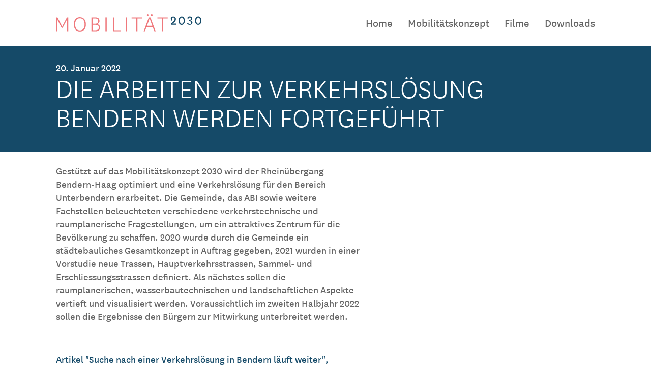

--- FILE ---
content_type: text/html; charset=UTF-8
request_url: https://www.mobilitaet2030.li/news/die-arbeiten-zur-verkehrsloesung-bendern-werden-fortgefuehrt
body_size: 3604
content:
<!doctype html>
<html class="no-js" lang="de" dir="ltr">
<head>
    <meta charset="utf-8">
    <meta http-equiv="x-ua-compatible" content="ie=edge">
    <meta name="viewport" content="width=device-width, initial-scale=1.0, user-scalable=yes">
    
<title>DIE ARBEITEN ZUR VERKEHRSLÖSUNG BENDERN WERDEN FORTGEFÜHRT :: Mobilitätskonzept 2030 / S-Bahn Liechtenstein</title>

<meta http-equiv="content-type" content="text/html; charset=UTF-8"/>
<meta name="description" content="Gestützt auf das Mobilitätskonzept 2030 wird der Rheinübergang Bendern-Haag optimiert und eine Verkehrslösung für den Bereich Unterbendern erarbeitet. Die Gemeinde, das ABI sowie weitere Fachstellen beleuchteten verschiedene verkehrstechnische und raumplanerische Fragestellungen, um ein attraktives Zentrum für die Bevölkerung zu schaffen. 2020 wurde durch die Gemeinde ein städtebauliches Gesamtkonzept in Auftrag gegeben, 2021 wurden in einer Vorstudie neue Trassen, Hauptverkehrsstrassen, Sammel- und Erschliessungsstrassen definiert. Als nächstes sollen die raumplanerischen, wasserbautechnischen und landschaftlichen Aspekte vertieft und visualisiert werden. Voraussichtlich im zweiten Halbjahr 2022 sollen die Ergebnisse den Bürgern zur Mitwirkung unterbreitet werden."/>
<meta name="generator" content="concrete5"/>
<link rel="shortcut icon" href="https://www.mobilitaet2030.li/application/files/2515/8842/0243/favicon.ico" type="image/x-icon"/>
<link rel="icon" href="https://www.mobilitaet2030.li/application/files/2515/8842/0243/favicon.ico" type="image/x-icon"/>
<link rel="canonical" href="https://www.mobilitaet2030.li/news/die-arbeiten-zur-verkehrsloesung-bendern-werden-fortgefuehrt">
<script type="text/javascript">
    var CCM_DISPATCHER_FILENAME = "/index.php";
    var CCM_CID = 375;
    var CCM_EDIT_MODE = false;
    var CCM_ARRANGE_MODE = false;
    var CCM_IMAGE_PATH = "/concrete/images";
    var CCM_TOOLS_PATH = "/index.php/tools/required";
    var CCM_APPLICATION_URL = "https://www.mobilitaet2030.li";
    var CCM_REL = "";
    var CCM_ACTIVE_LOCALE = "de_CH";
</script>

<script type="text/javascript" src="/concrete/js/jquery.js?ccm_nocache=53bbd3ae9917494e17bbe263248dbea6e2fa4363"></script>
<link href="/application/files/cache/css/5ac5772a4b8e27f4d932bdc455fb0d80ce8e1535.css?ccm_nocache=53bbd3ae9917494e17bbe263248dbea6e2fa4363" rel="stylesheet" type="text/css" media="all" data-source="/concrete/css/font-awesome.css?ccm_nocache=53bbd3ae9917494e17bbe263248dbea6e2fa4363 /concrete/css/jquery-magnific-popup.css?ccm_nocache=53bbd3ae9917494e17bbe263248dbea6e2fa4363 /application/js/owlCarousel/assets/owl.carousel.min.css?ccm_nocache=53bbd3ae9917494e17bbe263248dbea6e2fa4363 /application/js/owlCarousel/assets/owl.theme.default.min.css?ccm_nocache=53bbd3ae9917494e17bbe263248dbea6e2fa4363 /application/js/owlCarousel/assets/animate.min.css?ccm_nocache=53bbd3ae9917494e17bbe263248dbea6e2fa4363 /application/css/animate.min.css?ccm_nocache=53bbd3ae9917494e17bbe263248dbea6e2fa4363">
<meta name="google-site-verification" content="GXMUVshtjYfGPAT1zTngUuM1H26Vfe8LL7dIf5NCKgA" /><meta property ='og:title' content = 'DIE ARBEITEN ZUR VERKEHRSLÖSUNG BENDERN WERDEN FORTGEFÜHRT' /><meta property = 'og:type' content = 'website' /><meta property = 'og:url' content = 'https://www.mobilitaet2030.li/news/die-arbeiten-zur-verkehrsloesung-bendern-werden-fortgefuehrt' /><meta property = 'og:description' content = 'Gestützt auf das Mobilitätskonzept 2030 wird der Rheinübergang Bendern-Haag optimiert und eine Verkehrslösung für den Bereich Unterbendern erarbeitet. Die Gemeinde, das ABI sowie weitere Fachstellen beleuchteten verschiedene verkehrstechnische und raumplanerische Fragestellungen, um ein attraktives Zentrum für die Bevölkerung zu schaffen. 2020 wurde durch die Gemeinde ein städtebauliches Gesamtkonzept in Auftrag gegeben, 2021 wurden in einer Vorstudie neue Trassen, Hauptverkehrsstrassen, Sammel- und Erschliessungsstrassen definiert. Als nächstes sollen die raumplanerischen, wasserbautechnischen und landschaftlichen Aspekte vertieft und visualisiert werden. Voraussichtlich im zweiten Halbjahr 2022 sollen die Ergebnisse den Bürgern zur Mitwirkung unterbreitet werden.' /><meta name='twitter:card' content='summary_large_image' /><meta name='twitter:title' content='DIE ARBEITEN ZUR VERKEHRSLÖSUNG BENDERN WERDEN FORTGEFÜHRT' /><meta name='twitter:description' content='Gestützt auf das Mobilitätskonzept 2030 wird der Rheinübergang Bendern-Haag optimiert und eine Verkehrslösung für den Bereich Unterbendern erarbeitet. Die Gemeinde, das ABI sowie weitere Fachstellen beleuchteten verschiedene verkehrstechnische und raumplanerische Fragestellungen, um ein attraktives Zentrum für die Bevölkerung zu schaffen. 2020 wurde durch die Gemeinde ein städtebauliches Gesamtkonzept in Auftrag gegeben, 2021 wurden in einer Vorstudie neue Trassen, Hauptverkehrsstrassen, Sammel- und Erschliessungsstrassen definiert. Als nächstes sollen die raumplanerischen, wasserbautechnischen und landschaftlichen Aspekte vertieft und visualisiert werden. Voraussichtlich im zweiten Halbjahr 2022 sollen die Ergebnisse den Bürgern zur Mitwirkung unterbreitet werden.' /><meta property='og:image' content='https://www.mobilitaet2030.li/application/files/cache/thumbnails/ea7283c40ef6116b5a3d453b0ff21077.jpg' /><meta name='twitter:image' content='https://www.mobilitaet2030.li/application/files/cache/thumbnails/ea7283c40ef6116b5a3d453b0ff21077.jpg' />
    <link rel="stylesheet" href="/application/files/cache/css/sw_default/swSkin.css?ts=1763382114" media="all">
</head>


<body class="mac-pc page-id-375 page-name-die-arbeiten-zur-verkehrsloesung-bendern-werden-fortgefuehrt">

<div class="ccm-page ccm-page-id-375 page-type-news-page-type page-template-default-newsdetail">


<div class="swReset">

	<div id="header-wrapper">
		<div id="header-wrapper-inner">
			<div id="header-top-wrapper">
				<div class="row align-middle align-justify">
					<div class="small-6 columns">
						<div id="logo-wrapper">
							

    <a href="https://www.mobilitaet2030.li/" title="Logo" ><span class="hidden-label sr-only">Logo</span></a><img src="/application/files/1715/8783/5129/Element_2.svg" alt="Logo" width="420" class="ccm-svg ccm-image-block img-responsive bID-652"></a>
						</div>
					</div>
					<div class="small-6 columns">
						<div id="main-menu-wrapper">
							

        <div class="ccm-custom-style-container ccm-custom-style-navigation-245 ccm-block-custom-template-foundation-dropdown show-burger-on-small"
            >
    


<ul id="main-navigation" class="dropdown menu align-right" data-dropdown-menu><li class="nav-first"><a href="https://www.mobilitaet2030.li/" target="_self" class="nav-first">Home</a></li><li class=""><a href="https://www.mobilitaet2030.li/Mobilitaetskonzept2030/Einleitung" target="_self" class="">Mobilit&auml;tskonzept</a></li><li class=""><a href="https://www.mobilitaet2030.li/filme" target="_self" class="">Filme</a></li><li class="nav-last"><a href="https://www.mobilitaet2030.li/downloads" target="_self" class="nav-last">Downloads</a></li></ul>
<div id="burger-wrapper" data-toggle="offCanvas">
	<svg xmlns="http://www.w3.org/2000/svg" viewBox="0 0 40 22" width="40" height="22">
		<rect width="40" height="2" style="fill:#154a68"></rect>
		<rect y="10" width="40" height="2" style="fill:#154a68"></rect>
		<rect y="20" width="40" height="2" style="fill:#154a68"></rect>
	</svg>
</div>



    </div>
						</div>
					</div>
				</div>
			</div>
			<div id="header-bottom-wrapper">
				<div class="row">
					<div class="small-12 columns">
						

    
					</div>
				</div>
			</div>
		</div>
	</div>
	<div id="header-fake-wrapper" class=""></div>
	<div class="off-canvas-wrapper">
		<div class="off-canvas position-right" id="offCanvas" data-off-canvas data-transition="push">
			<div class="close-button" aria-label="Close menu" data-close>

				<svg xmlns="http://www.w3.org/2000/svg" viewBox="0 0 84.74 50.7" width="40">
					<rect x="-4.67" y="23.45" width="94.81" height="3.8" transform="translate(-6.95 24.76) rotate(-30)"
						  style="fill:#fff"/>
					<rect x="-5.4" y="23.45" width="94.81" height="3.8" transform="translate(65.71 68.3) rotate(-150)"
						  style="fill:#fff"/>
				</svg>

			</div>
			

    
<ul id="responsive-menu" class="vertical menu" data-accordion-menu><li class="nav-first"><a href="https://www.mobilitaet2030.li/" target="_self" class="nav-first">Home</a></li><li class=""><a href="https://www.mobilitaet2030.li/Mobilitaetskonzept2030/Einleitung" target="_self" class="">Mobilit&auml;tskonzept</a><ul class="menu vertical"><li class="nav-first"><a href="https://www.mobilitaet2030.li/Mobilitaetskonzept2030/Einleitung" target="_self" class="nav-first">Einleitung</a></li><li class=""><a href="https://www.mobilitaet2030.li/Mobilitaetskonzept2030/massnahmenpakete" target="_self" class="">Massnahmenpakete</a></li><li class=""><a href="https://www.mobilitaet2030.li/Mobilitaetskonzept2030/leitprojekte" target="_self" class="">Leitprojekte</a></li><li class="nav-last"><a href="https://www.mobilitaet2030.li/Mobilitaetskonzept2030/bestellen" target="_self" class="nav-last">Bestellen</a></li></ul></li><li class=""><a href="https://www.mobilitaet2030.li/filme" target="_self" class="">Filme</a></li><li class="nav-last"><a href="https://www.mobilitaet2030.li/downloads" target="_self" class="nav-last">Downloads</a></li></ul>
		</div>
		<div class="off-canvas-content" data-off-canvas-content>
			<div class="all-except-footer "> <!-- this div is closed on footer element -->

				
				<div id="header-slogan-wrapper"
					 class="hyphenate ">
					<div class="row"><div class="small-12 columns"><div class="sw-date">20. Januar 2022</div><h1>DIE ARBEITEN ZUR VERKEHRSLÖSUNG BENDERN WERDEN FORTGEFÜHRT</h1></div></div>				</div>

				

<main>
	<div id="main-wrapper" class="news-detail">

		<div class="row">
			<div class="columns medium-7 small-12">

				<p>Gest&uuml;tzt auf das Mobilit&auml;tskonzept 2030 wird der Rhein&uuml;bergang Bendern-Haag optimiert und eine Verkehrsl&ouml;sung f&uuml;r den Bereich Unterbendern erarbeitet. Die Gemeinde, das ABI sowie weitere Fachstellen beleuchteten verschiedene verkehrstechnische und raumplanerische Fragestellungen, um ein attraktives Zentrum f&uuml;r die Bev&ouml;lkerung zu schaffen. 2020 wurde durch die Gemeinde ein st&auml;dtebauliches Gesamtkonzept in Auftrag gegeben, 2021 wurden in einer Vorstudie neue Trassen, Hauptverkehrsstrassen, Sammel- und Erschliessungsstrassen definiert. Als n&auml;chstes sollen die raumplanerischen, wasserbautechnischen und landschaftlichen Aspekte vertieft und visualisiert werden. Voraussichtlich im zweiten Halbjahr 2022 sollen die Ergebnisse den B&uuml;rgern zur Mitwirkung unterbreitet werden.</p>

<p>&nbsp;</p>

<p><a href="https://www.mobilitaet2030.li/download_file/view/140/375">Artikel &quot;Suche nach einer Verkehrsl&ouml;sung in Bendern l&auml;uft weiter&quot;, Volksblatt, 20.01.2022 (PDF)</a></p>
				<a class="back-link" href="https://www.mobilitaet2030.li/news">
					<i class="fa fa-angle-left"></i> Zurück zur Übersicht				</a>
			</div>
			<div class="columns medium-4 columns medium-offset-1 small-12">

							</div>
		</div>


	</div>
</main>
</div> <!--this is the enclosure of .all-except-footer div in header element-->
<div id="footer-wrapper">
    <div class="row">

        
            <div class="small-12 columns">
                            </div>

            <div class="medium-6 small-12 columns">
                            </div>

            <div class="medium-6 small-12 columns">
                

    <ul class="nav"><li class=""><a href="https://www.mobilitaet2030.li/impressum" target="_self" class="">Impressum</a></li><li class=""><a href="https://www.mobilitaet2030.li/datenschutz" target="_self" class="">Datenschutz</a></li><li class=""><a href="https://www.mobilitaet2030.li/footer-navigation/Barrierefreiheit" target="_self" class="">Barrierefreiheit</a></li><li class=""><a href="https://www.mobilitaet2030.li/kontakt" target="_self" class="">Kontakt</a></li></ul>
            </div>
    </div>
</div>

<div id="scroll-to-top" class="scroll-to-top-js">
</div>

</div>
</div>


</div>
</div>

<!-- Matomo -->
<script type="text/javascript">
  var _paq = window._paq || [];
  /* tracker methods like "setCustomDimension" should be called before "trackPageView" */
  _paq.push(["setDoNotTrack", true]);
  _paq.push(['trackPageView']);
  _paq.push(['enableLinkTracking']);
  (function() {
    var u="https://analytics.sitewalk.com/";
    _paq.push(['setTrackerUrl', u+'matomo.php']);
    _paq.push(['setSiteId', '129']);
    var d=document, g=d.createElement('script'), s=d.getElementsByTagName('script')[0];
    g.type='text/javascript'; g.async=true; g.defer=true; g.src=u+'matomo.js'; s.parentNode.insertBefore(g,s);
  })();
</script>
<noscript><p><img src="https://analytics.sitewalk.com/matomo.php?idsite=129&rec=1" style="border:0;" alt="" /></p></noscript>
<!-- End Matomo Code --><script type="text/javascript" src="/application/files/cache/js/aaabbd9bc752af7c8b4326880e89b17747582863.js?ccm_nocache=53bbd3ae9917494e17bbe263248dbea6e2fa4363" data-source="/packages/automatic_email_obfuscator/js/email_deobfuscator_html.js?ccm_nocache=9ff4120c2315a5db674958e00529bc95c08b0e76 /concrete/js/jquery-magnific-popup.js?ccm_nocache=53bbd3ae9917494e17bbe263248dbea6e2fa4363 /concrete/js/lightbox.js?ccm_nocache=53bbd3ae9917494e17bbe263248dbea6e2fa4363 /application/js/owlCarousel/owl.carousel.min.js?ccm_nocache=53bbd3ae9917494e17bbe263248dbea6e2fa4363 /application/js/jquery.waypoints.min.js?ccm_nocache=53bbd3ae9917494e17bbe263248dbea6e2fa4363 /application/js/simpleParallax.min.js?ccm_nocache=53bbd3ae9917494e17bbe263248dbea6e2fa4363 /application/js/foundation.min.js?ccm_nocache=53bbd3ae9917494e17bbe263248dbea6e2fa4363"></script>
<script src="/application/themes/sw_default/js/app.js"></script>
<script async src="/application/themes/sw_default/js/Hyphenator.js" type="text/javascript"></script>



</body>
</html>


--- FILE ---
content_type: application/javascript; charset=utf-8
request_url: https://www.mobilitaet2030.li/application/themes/sw_default/js/app.js
body_size: 1390
content:
$(function () {
    $(document).foundation();
    var $offCanvas = $("#offCanvas");
    var $body = $("body");

    checkScroll();
    initializeLightbox();
    animateThings();
    accordionRoles();
    formLabels();

    if (window.location.hash) {
        var fakeObject = $("<a href='" + window.location.hash + "'></a>");
        scrollToAnchor(fakeObject[0], false);
    }
    $('a[href*="#"]').not('[href="#"]').not('[href="#0"]').click(function (event) {
        scrollToAnchor(this, event);
    });


    $("#offCanvas")
        .on('opened.zf.offcanvas', function () {
            $("#header-wrapper").addClass('off-canvas-is-open');
            $("#header-fake-wrapper").addClass('off-canvas-is-open');
        })
        .on('closed.zf.offcanvas', function () {
            $("#header-wrapper").removeClass('off-canvas-is-open');
            $("#header-fake-wrapper").removeClass('off-canvas-is-open');
        });
  
    var $allLinks = $offCanvas.find("a");
    $allLinks.attr('tabindex', '-1');

    $offCanvas.on("opened.zf.offcanvas closed.zf.offcanvas", function (event) {
        var isOpen = event.type === "opened";
        $allLinks.attr("tabindex", isOpen ? "0" : "-1");
    });


    $(window).on('changed.zf.mediaquery', function (event, newSize, oldSize) {
        if (newSize != 'small') {
            $offCanvas.foundation('close');
        }
    });

    $(window).scroll(function () {
        checkScroll();
    });

    $(window).load(function () {
        setTimeout(function () {
            $(window).trigger("resize"); //fix for parallaxic bug
        }, 600);

    });

    function checkScroll() {
        if ($(window).scrollTop() > 100) {
            $body.addClass("page-is-scrolled");
        } else {
            $body.removeClass("page-is-scrolled");
        }
        if ($(window).scrollTop() > 600) {
            $("#scroll-to-top").fadeIn();
        } else {
            $("#scroll-to-top").fadeOut();
        }
    };

    function scrollToAnchor(link, event) {

        if ($offCanvas) {
            $offCanvas.foundation('close');
        }

        var menuOffset = parseInt($("#header-wrapper").outerHeight()) + 40;

        if ($body.hasClass("is-logged-in")) {
            menuOffset = menuOffset + 48;
        }

        if (
            location.pathname.replace(/^\//, '') == link.pathname.replace(/^\//, '')
            &&
            location.hostname == link.hostname
        ) {
            // Figure out element to scroll to
            var target = $(link.hash);
            target = target.length ? target : $('[name=' + link.hash.slice(1) + ']');
            // Does a scroll target exist?
            if (target.length) {
                // Only prevent default if animation is actually gonna happen
                if (event) {
                    event.preventDefault();
                }
                var $accordionToOpen = target.closest(".accordion-item");
                if ($accordionToOpen.length > 0) {
                    $accordionToOpen.parent().foundation('down', $accordionToOpen.find(".accordion-content"), true);
                }

                $('html, body').animate({
                    scrollTop: target.offset().top - menuOffset //because of fixed header
                }, 1000, function () {
                    //callback
                });

            }
        }
    }

    function initializeLightbox() {
        $('a[data-lightbox]').magnificPopup({
            type: 'image',
            gallery: {
                enabled: true
            },
            removalDelay: 300,
            mainClass: 'mfp-fade'
        });
    }

    function animateThings() {
        $('[sw-theme-data-animation]').waypoint({
            handler: function () {
                var animationClass = $(this.element).attr("sw-theme-data-animation");

                $(this.element).addClass("animated visible " + animationClass);
            },
            offset: '80%'
        });
    }
  
    function accordionRoles() {
    $('.accordion').each(function () {
        $(this).attr('role', 'tablist');
    });
    $('.accordion li').each(function () {
        $(this).attr('role', 'tab').removeAttr('aria-selected');
    });
    $('.accordion li a').each(function () {
        $(this).removeAttr('role aria-selected');
    });
  }
  
    function formLabels() {
      var $form = $('form.form-stacked');

      if ($form.length) {
        
          $form.find('fieldset').each(function () {
              if (!$(this).find('legend').length) {
                  $(this).prepend('<legend class="show-for-sr">Formular</legend>');
              }
          });
        
          $form.find('.form-group').each(function () {
              var input = $(this).find('input:not([type="checkbox"]), textarea');
              var select = $(this).find('select');
              var label = $(this).find('label');

              if (input.length > 0 && label.length > 0) {
                  var inputId = input.attr('id');
                  if (inputId) {
                      label.attr('for', inputId);
                  }
              }

              if (select.length > 0 && label.length > 0) {
                  var selectId = select.attr('id');
                  if (selectId) {
                      label.attr('for', selectId);
                  }
              }
          });

          $form.find('.checkbox').each(function () {
              var checkbox = $(this).find('input[type="checkbox"]');
              var label = $(this).find('label');

              if (checkbox.length > 0 && label.length > 0) {
                  checkbox.each(function () {
                      var checkboxId = $(this).attr('id');
                      if (checkboxId) {
                          label.attr('for', checkboxId);
                      }
                  });
              }
          });
      }

      // Optional: Hide the captcha
      var $captcha = $('.sitewalk-captcha-wrapper');
      if ($captcha.length) {
          $captcha.css('display', 'none');
      }
  }
});




--- FILE ---
content_type: image/svg+xml
request_url: https://www.mobilitaet2030.li/application/files/1715/8783/5129/Element_2.svg
body_size: 822
content:
<?xml version="1.0"?>
<svg xmlns="http://www.w3.org/2000/svg" viewBox="0 0 111.71 13.27" width="420" height="50">
    <defs>
        <style>.logo-cls-1{fill:#ef787c;}.logo-cls-2{fill:#154a68;}</style>
    </defs>
    <path class="logo-cls-1" d="M4.39,10.46,1.78,5.6A10.89,10.89,0,0,1,.94,3.71H.88s.06.67.06,1.94v7.46H0V2.5H1.17l3.1,5.89a6.88,6.88,0,0,1,.5,1.13h.06a6.88,6.88,0,0,1,.5-1.13L8.41,2.5H9.52V13.11H8.59V5.65c0-1.27.05-1.94.05-1.94H8.59A11.66,11.66,0,0,1,7.74,5.6L5.13,10.46Z"/>
    <path class="logo-cls-1" d="M13.75,7.81c0-3.51,1.8-5.47,4.61-5.47S23,4.3,23,7.81s-1.8,5.46-4.61,5.46S13.75,11.33,13.75,7.81Zm1,0c0,2.88,1.26,4.63,3.62,4.63S22,10.69,22,7.81s-1.28-4.64-3.64-4.64S14.74,4.93,14.74,7.81Z"/>
    <path class="logo-cls-1" d="M31.46,7.65a2.41,2.41,0,0,1,2.42,2.5c0,1.86-1.14,3-3.73,3H27.2V2.5h2.91c2.27,0,3.3.9,3.3,2.69A2.23,2.23,0,0,1,31.46,7.6Zm-1.31-.34c1.37,0,2.31-.58,2.31-2s-.87-2-2.45-2H28.15v4Zm-2,5h2.09c1.71,0,2.7-.65,2.7-2.18,0-1.24-.84-2-2.66-2H28.15Z"/>
    <path class="logo-cls-1" d="M39,2.5V13.11H38V2.5Z"/>
    <path class="logo-cls-1" d="M44.87,2.5v9.78h4.94v.83H43.92V2.5Z"/>
    <path class="logo-cls-1" d="M54.52,2.5V13.11h-1V2.5Z"/>
    <path class="logo-cls-1" d="M61.6,13.11V3.33H58.14V2.5H66v.83H62.55v9.78Z"/>
    <path class="logo-cls-1" d="M74.34,9.74H69.59l-1.26,3.37h-1l4-10.61h1.24l4,10.61h-1ZM70.43,0a.67.67,0,0,1,.67.68.67.67,0,0,1-.67.69.69.69,0,0,1,0-1.37Zm-.55,8.93H74L72.86,5.78A25.31,25.31,0,0,1,72,3.13h-.07a25,25,0,0,1-.87,2.63ZM73.51,0A.66.66,0,0,1,74.2.7a.69.69,0,1,1-1.37,0A.67.67,0,0,1,73.51,0Z"/>
    <path class="logo-cls-1" d="M81.4,13.11V3.33H77.94V2.5h7.87v.83H82.35v9.78Z"/>
    <path class="logo-cls-2" d="M92.24,8.11h-4V7.37C89.92,6,91.17,5.09,91.17,3.75A1,1,0,0,0,90.1,2.59a.93.93,0,0,0-1,1,1.34,1.34,0,0,0,.53,1L88.82,5a1.84,1.84,0,0,1-.66-1.39,1.77,1.77,0,0,1,2-1.76,1.81,1.81,0,0,1,2,1.92c0,1.77-1.77,3-2.77,3.51v0h2.86ZM94.18,5c0-1.77.91-3.23,2.44-3.23S99,3.26,99,5s-.85,3.21-2.42,3.21S94.18,6.89,94.18,5Zm.95,0c0,1.36.55,2.4,1.48,2.4s1.47-1,1.47-2.4-.55-2.41-1.47-2.41S95.13,3.65,95.13,5.05Zm8-.14a1.57,1.57,0,0,1,1.7,1.65c0,1.07-.94,1.68-2.09,1.68s-2-.56-2.1-1.44l.92-.22a1.08,1.08,0,0,0,1.2,1,1,1,0,0,0,1.1-1c0-.74-.44-1.16-1.77-1.22V4.57c1.39-.16,1.64-.54,1.64-1.2s-.37-.77-.94-.77a.89.89,0,0,0-1,.82l-.93-.21a1.79,1.79,0,0,1,1.94-1.41c1,0,1.88.48,1.88,1.53,0,.88-.53,1.43-1.59,1.53Zm3.68.12c0-1.77.91-3.23,2.43-3.23s2.43,1.46,2.43,3.23-.85,3.21-2.43,3.21S106.85,6.89,106.85,5Zm.94,0c0,1.36.56,2.4,1.48,2.4s1.47-1,1.47-2.4-.54-2.41-1.47-2.41S107.79,3.65,107.79,5.05Z"/>

</svg>
